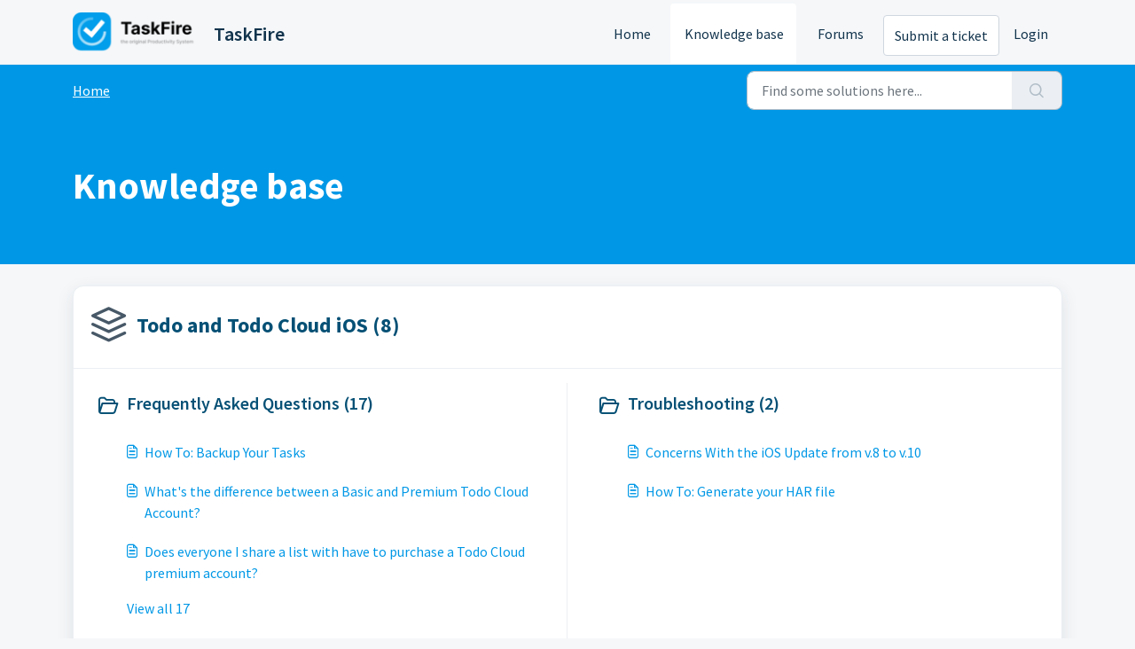

--- FILE ---
content_type: text/html; charset=utf-8
request_url: https://support.appigo.com/support/solutions
body_size: 8112
content:
<!DOCTYPE html>
<html lang="en" data-date-format="non_us" dir="ltr">

<head>

  <meta name="csrf-param" content="authenticity_token" />
<meta name="csrf-token" content="qY5kFIEZOOVdsoe4xqWKvK1Z1EwJxX0jeK4Aoeu3dt6/YHuOycU/bAww7eZRYGiLqISJSTiwN6yCieIwu3oT1Q==" />

  <link rel='shortcut icon' href='https://s3.amazonaws.com/cdn.freshdesk.com/data/helpdesk/attachments/production/10891404/fav_icon/3IbrKQJlFPFLgbRVxzVXL6xxQywiK7TRIw.png' />

  <!-- Title for the page -->
<title> Solutions : TaskFire </title>

<!-- Meta information -->

      <meta charset="utf-8" />
      <meta http-equiv="X-UA-Compatible" content="IE=edge,chrome=1" />
      <meta name="description" content= "" />
      <meta name="author" content= "" />
       <meta property="og:title" content="Solutions" />  <meta property="og:url" content="https://support.appigo.com/support/solutions" />  <meta property="og:image" content="https://s3.amazonaws.com/cdn.freshdesk.com/data/helpdesk/attachments/production/4162117075/logo/rSnUQPJqiybWgRhafaFLUbRGwPBhv80phQ.png?X-Amz-Algorithm=AWS4-HMAC-SHA256&amp;amp;X-Amz-Credential=AKIAS6FNSMY2XLZULJPI%2F20260113%2Fus-east-1%2Fs3%2Faws4_request&amp;amp;X-Amz-Date=20260113T175829Z&amp;amp;X-Amz-Expires=604800&amp;amp;X-Amz-SignedHeaders=host&amp;amp;X-Amz-Signature=cecd026bd8d33e41e68480f2e6ff014885451c8e9f5098d6330ad0e218cc7bde" />  <meta property="og:site_name" content="TaskFire" />  <meta property="og:type" content="article" />  <meta name="twitter:title" content="Solutions" />  <meta name="twitter:url" content="https://support.appigo.com/support/solutions" />  <meta name="twitter:image" content="https://s3.amazonaws.com/cdn.freshdesk.com/data/helpdesk/attachments/production/4162117075/logo/rSnUQPJqiybWgRhafaFLUbRGwPBhv80phQ.png?X-Amz-Algorithm=AWS4-HMAC-SHA256&amp;amp;X-Amz-Credential=AKIAS6FNSMY2XLZULJPI%2F20260113%2Fus-east-1%2Fs3%2Faws4_request&amp;amp;X-Amz-Date=20260113T175829Z&amp;amp;X-Amz-Expires=604800&amp;amp;X-Amz-SignedHeaders=host&amp;amp;X-Amz-Signature=cecd026bd8d33e41e68480f2e6ff014885451c8e9f5098d6330ad0e218cc7bde" />  <meta name="twitter:card" content="summary" />  <link rel="canonical" href="https://support.appigo.com/support/solutions" /> 

<!-- Responsive setting -->
<link rel="apple-touch-icon" href="https://s3.amazonaws.com/cdn.freshdesk.com/data/helpdesk/attachments/production/10891404/fav_icon/3IbrKQJlFPFLgbRVxzVXL6xxQywiK7TRIw.png" />
        <link rel="apple-touch-icon" sizes="72x72" href="https://s3.amazonaws.com/cdn.freshdesk.com/data/helpdesk/attachments/production/10891404/fav_icon/3IbrKQJlFPFLgbRVxzVXL6xxQywiK7TRIw.png" />
        <link rel="apple-touch-icon" sizes="114x114" href="https://s3.amazonaws.com/cdn.freshdesk.com/data/helpdesk/attachments/production/10891404/fav_icon/3IbrKQJlFPFLgbRVxzVXL6xxQywiK7TRIw.png" />
        <link rel="apple-touch-icon" sizes="144x144" href="https://s3.amazonaws.com/cdn.freshdesk.com/data/helpdesk/attachments/production/10891404/fav_icon/3IbrKQJlFPFLgbRVxzVXL6xxQywiK7TRIw.png" />
        <meta name="viewport" content="width=device-width, initial-scale=1.0, maximum-scale=5.0, user-scalable=yes" /> 

  <link rel="icon" href="https://s3.amazonaws.com/cdn.freshdesk.com/data/helpdesk/attachments/production/10891404/fav_icon/3IbrKQJlFPFLgbRVxzVXL6xxQywiK7TRIw.png" />

  <link rel="stylesheet" href="/assets/cdn/portal/styles/theme.css?FD003" nonce="PBfrweIAvnRWcumgv75c9Q=="/>

  <style type="text/css" nonce="PBfrweIAvnRWcumgv75c9Q=="> /* theme */ .portal--light {
              --fw-body-bg: #F5F7F9;
              --fw-header-bg: #F5F7F9;
              --fw-header-text-color: #12344D;
              --fw-helpcenter-bg: #0098e6;
              --fw-helpcenter-text-color: #FFFFFF;
              --fw-footer-bg: #065075;
              --fw-footer-text-color: #FFFFFF;
              --fw-tab-active-color: #FFFFFF;
              --fw-tab-active-text-color: #12344D;
              --fw-tab-hover-color: #0098e6;
              --fw-tab-hover-text-color: #FFFFFF;
              --fw-btn-background: #FFFFFF;
              --fw-btn-text-color: #12344D;
              --fw-btn-primary-background: #0481bf;
              --fw-btn-primary-text-color: #FFFFFF;
              --fw-baseFont: Source Sans Pro;
              --fw-textColor: #065075;
              --fw-headingsFont: Source Sans Pro;
              --fw-linkColor: #0098e6;
              --fw-linkColorHover: #021519;
              --fw-inputFocusRingColor: #EBEFF3;
              --fw-formInputFocusColor: #EBEFF3;
              --fw-card-bg: #FFFFFF;
              --fw-card-fg: #036ca1;
              --fw-card-border-color: #EBEFF3;
              --fw-nonResponsive: #F5F7F9;
              --bs-body-font-family: Source Sans Pro;
    } </style>

  <link href='https://fonts.googleapis.com/css?family=Source+Sans+Pro:regular,italic,600,700,700italic' rel='stylesheet' type='text/css' nonce='PBfrweIAvnRWcumgv75c9Q=='>

  <script type="text/javascript" nonce="PBfrweIAvnRWcumgv75c9Q==">
    window.cspNonce = "PBfrweIAvnRWcumgv75c9Q==";
  </script>

  <script src="/assets/cdn/portal/scripts/nonce.js" nonce="PBfrweIAvnRWcumgv75c9Q=="></script>

  <script src="/assets/cdn/portal/vendor.js" nonce="PBfrweIAvnRWcumgv75c9Q=="></script>

  <script src="/assets/cdn/portal/scripts/head.js" nonce="PBfrweIAvnRWcumgv75c9Q=="></script>

  <script type="text/javascript" nonce="PBfrweIAvnRWcumgv75c9Q==">
      window.store = {};
window.store = {
  assetPath: "/assets/cdn/portal/",
  defaultLocale: "en",
  currentLocale: "en",
  currentPageName: "solution_home",
  portal: {"id":67264,"name":"TaskFire","product_id":null},
  portalAccess: {"hasSolutions":true,"hasForums":true,"hasTickets":false,"accessCount":2},
  account: {"id":73460,"name":"Todo Cloud","time_zone":"Mountain Time (US & Canada)","companies":[]},
  vault_service: {"url":"https://vault-service.freshworks.com/data","max_try":2,"product_name":"fd"},
  blockedExtensions: "",
  allowedExtensions: "",
  search: {"all":"/support/search","solutions":"/support/search/solutions","topics":"/support/search/topics","tickets":"/support/search/tickets"},
  portalLaunchParty: {
    enableStrictSearch: false,
    ticketFragmentsEnabled: false,
    homepageNavAccessibilityEnabled: false,
    channelIdentifierFieldsEnabled: false,
  },


    googleAnalytics: {"account_number":"UA-144442243-2","domain":null,"ga4":true},

    freshchat: {"token":"df0da619-27ae-43f5-a8cd-06ea6bb49054","visitor_widget_host_url":"https://wchat.freshchat.com","csp_nonce":"PBfrweIAvnRWcumgv75c9Q=="},


    marketplace: {"token":"eyJ0eXAiOiJKV1QiLCJhbGciOiJIUzI1NiJ9.[base64].y1bgbROVaaP9TJDgyNmHQk-B1rTBXzWBOZ-Hc4GfGFc","data_pipe_key":"634cd594466a52fa53c54b5b34779134","region":"us","org_domain":"appigo-todo.myfreshworks.com"},

  pod: "us-east-1",
  region: "US",
};
  </script>


</head>

<body class="portal portal--light  ">
  
  <header class="container-fluid px-0 fw-nav-wrapper fixed-top">
  <section class="bg-light container-fluid">
    <div class="container">
      <a  id="" href="#fw-main-content" class="visually-hidden visually-hidden-focusable p-8 my-12 btn btn-outline-primary"

>Skip to main content</a>
    </div>
  </section>

  
    <section class="container">
      <nav class="navbar navbar-expand-xl navbar-light px-0 py-8 pt-xl-4 pb-xl-0">
        

    <a class="navbar-brand d-flex align-items-center" href="https://taskfire.io">
      <img data-src="https://s3.amazonaws.com/cdn.freshdesk.com/data/helpdesk/attachments/production/4162117075/logo/rSnUQPJqiybWgRhafaFLUbRGwPBhv80phQ.png" loading="lazy" alt="Freshworks Logo" class="lazyload d-inline-block align-top me-4 fw-brand-logo" />
      <div class="fs-22 semi-bold fw-brand-name ms-4" title="TaskFire">TaskFire</div>
   </a>


        <button class="navbar-toggler collapsed" type="button" data-bs-toggle="collapse" data-bs-target="#navbarContent" aria-controls="navbarContent" aria-expanded="false" aria-label="Toggle navigation" id="navbarContentToggler">
  <span class="icon-bar"></span>
  <span class="icon-bar"></span>
  <span class="icon-bar"></span>
</button>

        <div class="collapse navbar-collapse" id="navbarContent">
          <ul class="navbar-nav ms-auto mt-64 mt-xl-0">
            
              <li class="nav-item ">
                <a href="/support/home" class="nav-link">
                  <span class="d-md-none icon-home"></span> Home
                </a>
              </li>
            
              <li class="nav-item active">
                <a href="/support/solutions" class="nav-link">
                  <span class="d-md-none icon-solutions"></span> Knowledge base
                </a>
              </li>
            
              <li class="nav-item ">
                <a href="/support/discussions" class="nav-link">
                  <span class="d-md-none icon-forums"></span> Forums
                </a>
              </li>
            
            <li class="nav-item no-hover">
             <a  id="" href="/support/tickets/new" class="btn fw-secondary-button"

>Submit a ticket</a>
            </li>
          </ul>
          <ul class="navbar-nav flex-row align-items-center ps-8 fw-nav-dropdown-wrapper">
            

    <li class="nav-item no-hover fw-login">
      <a  id="" href="/support/login" class="nav-link pe-8"

>Login</a>
    </li>
    


            <li class="nav-item dropdown no-hover ms-auto">
             
            </li>
          </ul>
        </div>
      </nav>
    </section>
    <div class="nav-overlay d-none"></div>
  
</header>



<main class="fw-main-wrapper" id="fw-main-content">
    <section class="fw-sticky fw-searchbar-wrapper">
    <div class="container">
      <div class="row align-items-center py-8">
        <div class="col-md-6">
          <nav aria-label="breadcrumb">
    <ol class="breadcrumb">
        
          
            
              <li class="breadcrumb-item"><a href="/support/home">Home</a></li>
            
          
            
              <li class="breadcrumb-item breadcrumb-active-item d-lg-none" aria-current="page">Knowledge base</li>
            
          
        
    </ol>
</nav>

        </div>
        <div class="col-md-4 ms-auto">
          
<form action="/support/search/solutions" id="fw-search-form" data-current-tab="solutions">
  <div class="form-group fw-search  my-0">
    <div class="input-group">
      <input type="text" class="form-control" id="searchInput" name="term" value="" placeholder="Find some solutions here..." autocomplete="off" aria-label="Find some solutions here...">
      <button class="btn px-20 input-group-text" id="btnSearch" type="submit" aria-label="Search"><span class="icon-search"></span></button>
    </div>

    <div class="visually-hidden">
      <span id="srSearchUpdateMessage" aria-live="polite"></span>
    </div>

    <div class="fw-autocomplete-wrapper box-shadow bg-light br-8 p-16 d-none">
      <div class="fw-autocomplete-header " role="tablist">
        <button class="fw-search-tab " data-tab="all" role="tab" aria-selected="false">
          All
        </button>
        
          <button class="fw-search-tab fw-active-search-tab" data-tab="solutions" role="tab" aria-selected="true">
            Articles
          </button>
        
        
          <button class="fw-search-tab " data-tab="topics" role="tab" aria-selected="false">
            Topics
          </button>
        
        
      </div>

      <div class="fw-loading my-80 d-none"></div>

      <div class="fw-autocomplete-focus">

        <div class="fw-recent-search">
          <div class="fw-recent-title d-none row align-items-center">
            <div class="col-8 fs-20 semi-bold"><span class="icon-recent me-8"></span>Recent Searches</div>
            <div class="col-4 px-0 text-end"><button class="btn btn-link fw-clear-all">Clear all</button></div>
          </div>
          <p class="ps-32 fw-no-recent-searches mb-16 d-none">No recent searches</p>
          <ul class="fw-no-bullet fw-recent-searches mb-16 d-none"></ul>
        </div>

        <div class="fw-popular-articles-search">
          <p class="fs-20 semi-bold fw-popular-title d-none"><span class="icon-article me-8"></span> Popular Articles</p>
          <ul class="fw-no-bullet fw-popular-topics d-none"></ul>
        </div>

        <div class="fw-solutions-search-results fw-results d-none">
          <hr class="mt-24" />
          <div class="fw-solutions-search-results-title row align-items-center">
            <div class="col-8 fs-20 semi-bold"><span class="icon-article me-8"></span>Articles</div>
            <div class="col-4 px-0 text-end"><a class="btn btn-link fw-view-all fw-solutions-view-all" href="/support/search/solutions">View all</a></div>
          </div>
          <ul class="fw-no-bullet fw-search-results fw-solutions-search-results-container"></ul>
        </div>

        <div class="fw-topics-search-results fw-results d-none">
          <hr class="mt-24" />
          <div class="fw-topics-search-results-title row align-items-center">
            <div class="col-8 fs-20 semi-bold"><span class="icon-topic me-8"></span>Topics</div>
            <div class="col-4 px-0 text-end"><a class="btn btn-link fw-view-all fw-topics-view-all" href="/support/search/topics">View all</a></div>
          </div>
          <ul class="fw-no-bullet fw-search-results fw-topics-search-results-container"></ul>
        </div>

        <div class="fw-tickets-search-results fw-results d-none">
          <hr class="mt-24" />
          <div class="fw-tickets-search-results-title row align-items-center">
            <div class="col-8 fs-20 semi-bold"><span class="icon-ticket me-8"></span>Tickets</div>
            <div class="col-4 px-0 text-end"><a class="btn btn-link fw-view-all fw-tickets-view-all" href="/support/search/tickets">View all</a></div>
          </div>
          <ul class="fw-no-bullet fw-search-results fw-tickets-search-results-container"></ul>
        </div>
      </div>

      <div class="fw-autocomplete-noresults d-none text-center py-40">
        <img src="/assets/cdn/portal/images/no-results.png" class="img-fluid fw-no-results-img" alt="no results" />
        <p class="mt-24 text-secondary">Sorry! nothing found for <br /> <span id="input_term"></span></p>
      </div>
    </div>
  </div>
</form>

        </div>
      </div>
    </div>
  </section>
  <section class="container-fluid px-0 fw-page-title-wrapper">
    <div class="container">
      <div class="py-24 py-lg-60 mx-0 fw-search-meta-info g-0">
        <div class="text-start">
          <h1 class="fw-page-title">Knowledge base</h1>
        </div>
      </div>
    </div>
  </section>

  <section class="container-fluid px-0 py-24">
    <div class="container">
       <div class="alert alert-with-close notice hide" id="noticeajax"></div> 
      
        
          <section class="row fw-category-wrapper box-shadow br-12 mx-0 g-0 bg-light">
            <div class="col-12 fw-section-heading align-items-center">
              
                <div class="fw-icon-holder pe-12">
                  <span class="icon-category"></span>
                </div>
              
              <div class="info">
                <h2>
                 <a  id="" href="/support/solutions/142581" class=""

>Todo and Todo Cloud iOS (8)</a>
                </h2>
                <p></p>
              </div>
            </div>

            <div class="row mx-0 fw-section-content g-0">
              
                
                  <div class="col-md-6 fw-folder">
                    <div class="fs-20 mb-24 semi-bold">
                     <a  id="" href="/support/solutions/folders/234818" class="fw-heading d-flex"

    role = "heading"

    aria-level = "1"

><div class='fw-folder-icon text-center pt-4 me-8'><span class='icon-folder'></span></div><div class='line-clamp-2' role='link'> Frequently Asked Questions (17)</div></a>
                    </div>
                    <ul class="fw-no-bullet ms-36">
                      
                        <li>
                         <a  id="" href="/support/solutions/articles/153903-how-to-backup-your-tasks" class="d-flex"

><div class='pe-8'><span class='icon-article'></span></div><div class='line-clamp-2' role='link'>How To: Backup Your Tasks</div></a>
                        </li>
                      
                        <li>
                         <a  id="" href="/support/solutions/articles/188590-what-s-the-difference-between-a-basic-and-premium-todo-cloud-account-" class="d-flex"

><div class='pe-8'><span class='icon-article'></span></div><div class='line-clamp-2' role='link'>What&#39;s the difference between a Basic and Premium Todo Cloud Account?</div></a>
                        </li>
                      
                        <li>
                         <a  id="" href="/support/solutions/articles/143953-does-everyone-i-share-a-list-with-have-to-purchase-a-todo-cloud-premium-account-" class="d-flex"

><div class='pe-8'><span class='icon-article'></span></div><div class='line-clamp-2' role='link'>Does everyone I share a list with have to purchase a Todo Cloud premium account?</div></a>
                        </li>
                      
                    </ul>
                    
                      <a  id="" href="/support/solutions/folders/234818" class="ms-36 my-16 d-block"

>View all 17</a>
                    
                  </div>
                
              
                
                  <div class="col-md-6 fw-folder">
                    <div class="fs-20 mb-24 semi-bold">
                     <a  id="" href="/support/solutions/folders/4000032434" class="fw-heading d-flex"

    role = "heading"

    aria-level = "1"

><div class='fw-folder-icon text-center pt-4 me-8'><span class='icon-folder'></span></div><div class='line-clamp-2' role='link'> Troubleshooting (2)</div></a>
                    </div>
                    <ul class="fw-no-bullet ms-36">
                      
                        <li>
                         <a  id="" href="/support/solutions/articles/4000142547-concerns-with-the-ios-update-from-v-8-to-v-10" class="d-flex"

><div class='pe-8'><span class='icon-article'></span></div><div class='line-clamp-2' role='link'>Concerns With the iOS Update from v.8 to v.10</div></a>
                        </li>
                      
                        <li>
                         <a  id="" href="/support/solutions/articles/4000180999-how-to-generate-your-har-file" class="d-flex"

><div class='pe-8'><span class='icon-article'></span></div><div class='line-clamp-2' role='link'>How To: Generate your HAR file</div></a>
                        </li>
                      
                    </ul>
                    
                  </div>
                
              
                
                  <div class="col-md-6 fw-folder">
                    <div class="fs-20 mb-24 semi-bold">
                     <a  id="" href="/support/solutions/folders/234900" class="fw-heading d-flex"

    role = "heading"

    aria-level = "1"

><div class='fw-folder-icon text-center pt-4 me-8'><span class='icon-folder'></span></div><div class='line-clamp-2' role='link'> Todo Cloud Features (9)</div></a>
                    </div>
                    <ul class="fw-no-bullet ms-36">
                      
                        <li>
                         <a  id="" href="/support/solutions/articles/143955-how-to-share-task-lists-assignment-delegation-" class="d-flex"

><div class='pe-8'><span class='icon-article'></span></div><div class='line-clamp-2' role='link'>How To: Share Task Lists (Assignment/Delegation)</div></a>
                        </li>
                      
                        <li>
                         <a  id="" href="/support/solutions/articles/143957-keeping-your-task-data-in-sync-with-todo-cloud" class="d-flex"

><div class='pe-8'><span class='icon-article'></span></div><div class='line-clamp-2' role='link'>Keeping your task data in sync with Todo Cloud</div></a>
                        </li>
                      
                        <li>
                         <a  id="" href="/support/solutions/articles/143954-creating-tasks-with-siri" class="d-flex"

><div class='pe-8'><span class='icon-article'></span></div><div class='line-clamp-2' role='link'>Creating Tasks with Siri</div></a>
                        </li>
                      
                    </ul>
                    
                      <a  id="" href="/support/solutions/folders/234900" class="ms-36 my-16 d-block"

>View all 9</a>
                    
                  </div>
                
              
                
                  <div class="col-md-6 fw-folder">
                    <div class="fs-20 mb-24 semi-bold">
                     <a  id="" href="/support/solutions/folders/4000032435" class="fw-heading d-flex"

    role = "heading"

    aria-level = "1"

><div class='fw-folder-icon text-center pt-4 me-8'><span class='icon-folder'></span></div><div class='line-clamp-2' role='link'> FAQ (1)</div></a>
                    </div>
                    <ul class="fw-no-bullet ms-36">
                      
                        <li>
                         <a  id="" href="/support/solutions/articles/4000157880-sign-in-with-apple-not-working-" class="d-flex"

><div class='pe-8'><span class='icon-article'></span></div><div class='line-clamp-2' role='link'>Sign in with Apple not working?</div></a>
                        </li>
                      
                    </ul>
                    
                  </div>
                
              
                
                  <div class="col-md-6 fw-folder">
                    <div class="fs-20 mb-24 semi-bold">
                     <a  id="" href="/support/solutions/folders/4000030243" class="fw-heading d-flex"

    role = "heading"

    aria-level = "1"

><div class='fw-folder-icon text-center pt-4 me-8'><span class='icon-folder'></span></div><div class='line-clamp-2' role='link'> Advanced (4)</div></a>
                    </div>
                    <ul class="fw-no-bullet ms-36">
                      
                        <li>
                         <a  id="" href="/support/solutions/articles/4000136672-siri-shortcuts-in-todo-cloud" class="d-flex"

><div class='pe-8'><span class='icon-article'></span></div><div class='line-clamp-2' role='link'>Siri Shortcuts in Todo Cloud</div></a>
                        </li>
                      
                        <li>
                         <a  id="" href="/support/solutions/articles/4000136673-using-siri-with-taskfire" class="d-flex"

><div class='pe-8'><span class='icon-article'></span></div><div class='line-clamp-2' role='link'>Using Siri with TaskFire</div></a>
                        </li>
                      
                        <li>
                         <a  id="" href="/support/solutions/articles/4000081595-smart-lists-101" class="d-flex"

><div class='pe-8'><span class='icon-article'></span></div><div class='line-clamp-2' role='link'>Smart Lists 101</div></a>
                        </li>
                      
                    </ul>
                    
                      <a  id="" href="/support/solutions/folders/4000030243" class="ms-36 my-16 d-block"

>View all 4</a>
                    
                  </div>
                
              
                
                  <div class="col-md-6 fw-folder">
                    <div class="fs-20 mb-24 semi-bold">
                     <a  id="" href="/support/solutions/folders/239499" class="fw-heading d-flex"

    role = "heading"

    aria-level = "1"

><div class='fw-folder-icon text-center pt-4 me-8'><span class='icon-folder'></span></div><div class='line-clamp-2' role='link'> Third Party Developers (1)</div></a>
                    </div>
                    <ul class="fw-no-bullet ms-36">
                      
                        <li>
                         <a  id="" href="/support/solutions/articles/179661-third-party-integration-with-todo-ios-apps" class="d-flex"

><div class='pe-8'><span class='icon-article'></span></div><div class='line-clamp-2' role='link'>Third Party Integration with Todo iOS Apps</div></a>
                        </li>
                      
                    </ul>
                    
                  </div>
                
              
                
                  <div class="col-md-6 fw-folder">
                    <div class="fs-20 mb-24 semi-bold">
                     <a  id="" href="/support/solutions/folders/4000032436" class="fw-heading d-flex"

    role = "heading"

    aria-level = "1"

><div class='fw-folder-icon text-center pt-4 me-8'><span class='icon-folder'></span></div><div class='line-clamp-2' role='link'> Release Notes (1)</div></a>
                    </div>
                    <ul class="fw-no-bullet ms-36">
                      
                        <li>
                         <a  id="" href="/support/solutions/articles/4000153105-todo-cloud-ios-release-notes" class="d-flex"

><div class='pe-8'><span class='icon-article'></span></div><div class='line-clamp-2' role='link'>Todo Cloud (iOS) Release Notes</div></a>
                        </li>
                      
                    </ul>
                    
                  </div>
                
              
                
                  <div class="col-md-6 fw-folder">
                    <div class="fs-20 mb-24 semi-bold">
                     <a  id="" href="/support/solutions/folders/4000016539" class="fw-heading d-flex"

    role = "heading"

    aria-level = "1"

><div class='fw-folder-icon text-center pt-4 me-8'><span class='icon-folder'></span></div><div class='line-clamp-2' role='link'> Todo Tips (4)</div></a>
                    </div>
                    <ul class="fw-no-bullet ms-36">
                      
                        <li>
                         <a  id="" href="/support/solutions/articles/4000077624-todo-touch-id-a-perfect-match" class="d-flex"

><div class='pe-8'><span class='icon-article'></span></div><div class='line-clamp-2' role='link'>Todo &amp; Touch ID a perfect match</div></a>
                        </li>
                      
                        <li>
                         <a  id="" href="/support/solutions/articles/4000077630-add-tasks-to-todo-with-siri" class="d-flex"

><div class='pe-8'><span class='icon-article'></span></div><div class='line-clamp-2' role='link'>Add tasks to Todo with Siri</div></a>
                        </li>
                      
                        <li>
                         <a  id="" href="/support/solutions/articles/4000074045-how-to-duplicate-a-task-project-checklist" class="d-flex"

><div class='pe-8'><span class='icon-article'></span></div><div class='line-clamp-2' role='link'>How To:  Duplicate a Task/Project/Checklist</div></a>
                        </li>
                      
                    </ul>
                    
                      <a  id="" href="/support/solutions/folders/4000016539" class="ms-36 my-16 d-block"

>View all 4</a>
                    
                  </div>
                
              
            </div>
          </section>
        
      
        
          <section class="row fw-category-wrapper box-shadow br-12 mx-0 g-0 bg-light">
            <div class="col-12 fw-section-heading align-items-center">
              
                <div class="fw-icon-holder pe-12">
                  <span class="icon-category"></span>
                </div>
              
              <div class="info">
                <h2>
                 <a  id="" href="/support/solutions/4000002241" class=""

>Todo Cloud for Mac &amp; Windows (1)</a>
                </h2>
                <p></p>
              </div>
            </div>

            <div class="row mx-0 fw-section-content g-0">
              
                
                  <div class="col-md-6 fw-folder">
                    <div class="fs-20 mb-24 semi-bold">
                     <a  id="" href="/support/solutions/folders/251105" class="fw-heading d-flex"

    role = "heading"

    aria-level = "1"

><div class='fw-folder-icon text-center pt-4 me-8'><span class='icon-folder'></span></div><div class='line-clamp-2' role='link'> Getting Started and How Tos (8)</div></a>
                    </div>
                    <ul class="fw-no-bullet ms-36">
                      
                        <li>
                         <a  id="" href="/support/solutions/articles/153875-projects-and-checklists" class="d-flex"

><div class='pe-8'><span class='icon-article'></span></div><div class='line-clamp-2' role='link'>Projects and Checklists</div></a>
                        </li>
                      
                        <li>
                         <a  id="" href="/support/solutions/articles/4000100642-todo-cloud-smart-lists" class="d-flex"

><div class='pe-8'><span class='icon-article'></span></div><div class='line-clamp-2' role='link'>Todo Cloud Smart Lists</div></a>
                        </li>
                      
                        <li>
                         <a  id="" href="/support/solutions/articles/4000141611-keyboard-shortcuts-todo-cloud-mac" class="d-flex"

><div class='pe-8'><span class='icon-article'></span></div><div class='line-clamp-2' role='link'>Keyboard Shortcuts Todo Cloud Mac</div></a>
                        </li>
                      
                    </ul>
                    
                      <a  id="" href="/support/solutions/folders/251105" class="ms-36 my-16 d-block"

>View all 8</a>
                    
                  </div>
                
              
            </div>
          </section>
        
      
        
          <section class="row fw-category-wrapper box-shadow br-12 mx-0 g-0 bg-light">
            <div class="col-12 fw-section-heading align-items-center">
              
                <div class="fw-icon-holder pe-12">
                  <span class="icon-category"></span>
                </div>
              
              <div class="info">
                <h2>
                 <a  id="" href="/support/solutions/4000006143" class=""

>Todo Cloud Web (4)</a>
                </h2>
                <p></p>
              </div>
            </div>

            <div class="row mx-0 fw-section-content g-0">
              
                
                  <div class="col-md-6 fw-folder">
                    <div class="fs-20 mb-24 semi-bold">
                     <a  id="" href="/support/solutions/folders/234817" class="fw-heading d-flex"

    role = "heading"

    aria-level = "1"

><div class='fw-folder-icon text-center pt-4 me-8'><span class='icon-folder'></span></div><div class='line-clamp-2' role='link'> Getting Started and How To&#39;s (34)</div></a>
                    </div>
                    <ul class="fw-no-bullet ms-36">
                      
                        <li>
                         <a  id="" href="/support/solutions/articles/153622-todo-basic-concepts" class="d-flex"

><div class='pe-8'><span class='icon-article'></span></div><div class='line-clamp-2' role='link'>Todo Basic Concepts</div></a>
                        </li>
                      
                        <li>
                         <a  id="" href="/support/solutions/articles/4000002929-adding-tasks-in-todo" class="d-flex"

><div class='pe-8'><span class='icon-article'></span></div><div class='line-clamp-2' role='link'>Adding Tasks in ToDo</div></a>
                        </li>
                      
                        <li>
                         <a  id="" href="/support/solutions/articles/4000038158-quick-menu" class="d-flex"

><div class='pe-8'><span class='icon-article'></span></div><div class='line-clamp-2' role='link'>Quick Menu</div></a>
                        </li>
                      
                    </ul>
                    
                      <a  id="" href="/support/solutions/folders/234817" class="ms-36 my-16 d-block"

>View all 34</a>
                    
                  </div>
                
              
                
                  <div class="col-md-6 fw-folder">
                    <div class="fs-20 mb-24 semi-bold">
                     <a  id="" href="/support/solutions/folders/4000023038" class="fw-heading d-flex"

    role = "heading"

    aria-level = "1"

><div class='fw-folder-icon text-center pt-4 me-8'><span class='icon-folder'></span></div><div class='line-clamp-2' role='link'> Getting Started and How Tos (13)</div></a>
                    </div>
                    <ul class="fw-no-bullet ms-36">
                      
                        <li>
                         <a  id="" href="/support/solutions/articles/4000109166-introducing-todo-cloud-web-10-0" class="d-flex"

><div class='pe-8'><span class='icon-article'></span></div><div class='line-clamp-2' role='link'>Introducing Todo Cloud Web 10.0</div></a>
                        </li>
                      
                        <li>
                         <a  id="" href="/support/solutions/articles/4000109066-signing-up-for-todo-cloud" class="d-flex"

><div class='pe-8'><span class='icon-article'></span></div><div class='line-clamp-2' role='link'>Signing up for Todo Cloud</div></a>
                        </li>
                      
                        <li>
                         <a  id="" href="/support/solutions/articles/4000109068-how-to-create-a-task-checklist-project" class="d-flex"

><div class='pe-8'><span class='icon-article'></span></div><div class='line-clamp-2' role='link'>How to create a Task/Checklist/Project</div></a>
                        </li>
                      
                    </ul>
                    
                      <a  id="" href="/support/solutions/folders/4000023038" class="ms-36 my-16 d-block"

>View all 13</a>
                    
                  </div>
                
              
                
                  <div class="col-md-6 fw-folder">
                    <div class="fs-20 mb-24 semi-bold">
                     <a  id="" href="/support/solutions/folders/4000023661" class="fw-heading d-flex"

    role = "heading"

    aria-level = "1"

><div class='fw-folder-icon text-center pt-4 me-8'><span class='icon-folder'></span></div><div class='line-clamp-2' role='link'> Troubleshooting (5)</div></a>
                    </div>
                    <ul class="fw-no-bullet ms-36">
                      
                        <li>
                         <a  id="" href="/support/solutions/articles/4000117981-how-can-i-change-my-todo-cloud-email-address-" class="d-flex"

><div class='pe-8'><span class='icon-article'></span></div><div class='line-clamp-2' role='link'>How can I change my Todo Cloud email address? </div></a>
                        </li>
                      
                        <li>
                         <a  id="" href="/support/solutions/articles/4000109813-how-can-i-change-my-todo-cloud-password-" class="d-flex"

><div class='pe-8'><span class='icon-article'></span></div><div class='line-clamp-2' role='link'>How can I change my Todo Cloud password?</div></a>
                        </li>
                      
                        <li>
                         <a  id="" href="/support/solutions/articles/4000117983-how-do-i-reset-my-password-" class="d-flex"

><div class='pe-8'><span class='icon-article'></span></div><div class='line-clamp-2' role='link'>How do I reset my password?</div></a>
                        </li>
                      
                    </ul>
                    
                      <a  id="" href="/support/solutions/folders/4000023661" class="ms-36 my-16 d-block"

>View all 5</a>
                    
                  </div>
                
              
                
                  <div class="col-md-6 fw-folder">
                    <div class="fs-20 mb-24 semi-bold">
                     <a  id="" href="/support/solutions/folders/4000032437" class="fw-heading d-flex"

    role = "heading"

    aria-level = "1"

><div class='fw-folder-icon text-center pt-4 me-8'><span class='icon-folder'></span></div><div class='line-clamp-2' role='link'> FAQs (1)</div></a>
                    </div>
                    <ul class="fw-no-bullet ms-36">
                      
                        <li>
                         <a  id="" href="/support/solutions/articles/4000167524-manage-your-billing-information-personal" class="d-flex"

><div class='pe-8'><span class='icon-article'></span></div><div class='line-clamp-2' role='link'>Manage your billing information - Personal</div></a>
                        </li>
                      
                    </ul>
                    
                  </div>
                
              
            </div>
          </section>
        
      
        
          <section class="row fw-category-wrapper box-shadow br-12 mx-0 g-0 bg-light">
            <div class="col-12 fw-section-heading align-items-center">
              
                <div class="fw-icon-holder pe-12">
                  <span class="icon-category"></span>
                </div>
              
              <div class="info">
                <h2>
                 <a  id="" href="/support/solutions/4000003811" class=""

>Todo Cloud for Business (7)</a>
                </h2>
                <p>Todo for Business/Teams articles is geared towards helping you get your team set up and running so you can begin to be more efficient by collaborating with your team members/employees.</p>
              </div>
            </div>

            <div class="row mx-0 fw-section-content g-0">
              
                
                  <div class="col-md-6 fw-folder">
                    <div class="fs-20 mb-24 semi-bold">
                     <a  id="" href="/support/solutions/folders/4000014173" class="fw-heading d-flex"

    role = "heading"

    aria-level = "1"

><div class='fw-folder-icon text-center pt-4 me-8'><span class='icon-folder'></span></div><div class='line-clamp-2' role='link'> Getting Started and How Tos (8)</div></a>
                    </div>
                    <ul class="fw-no-bullet ms-36">
                      
                        <li>
                         <a  id="" href="/support/solutions/articles/4000065339-welcome-to-todo-for-business" class="d-flex"

><div class='pe-8'><span class='icon-article'></span></div><div class='line-clamp-2' role='link'>Welcome to Todo for Business</div></a>
                        </li>
                      
                        <li>
                         <a  id="" href="/support/solutions/articles/4000124520-step-1-create-your-team" class="d-flex"

><div class='pe-8'><span class='icon-article'></span></div><div class='line-clamp-2' role='link'>Step 1: Create Your Team</div></a>
                        </li>
                      
                        <li>
                         <a  id="" href="/support/solutions/articles/4000129233-step-2-inviting-team-members" class="d-flex"

><div class='pe-8'><span class='icon-article'></span></div><div class='line-clamp-2' role='link'>Step 2: Inviting Team Members</div></a>
                        </li>
                      
                    </ul>
                    
                      <a  id="" href="/support/solutions/folders/4000014173" class="ms-36 my-16 d-block"

>View all 8</a>
                    
                  </div>
                
              
                
                  <div class="col-md-6 fw-folder">
                    <div class="fs-20 mb-24 semi-bold">
                     <a  id="" href="/support/solutions/folders/4000014408" class="fw-heading d-flex"

    role = "heading"

    aria-level = "1"

><div class='fw-folder-icon text-center pt-4 me-8'><span class='icon-folder'></span></div><div class='line-clamp-2' role='link'> Frequently Asked Questions (2)</div></a>
                    </div>
                    <ul class="fw-no-bullet ms-36">
                      
                        <li>
                         <a  id="" href="/support/solutions/articles/4000065489--how-do-i-keep-my-personal-tasks-separate-from-team-tasks-in-when-using-todo-for-business-" class="d-flex"

><div class='pe-8'><span class='icon-article'></span></div><div class='line-clamp-2' role='link'>   How do I keep my personal tasks separate from team tasks in when using Todo for Business?</div></a>
                        </li>
                      
                        <li>
                         <a  id="" href="/support/solutions/articles/4000065490-will-everyone-on-my-todo-for-business-team-have-access-to-my-tasks-" class="d-flex"

><div class='pe-8'><span class='icon-article'></span></div><div class='line-clamp-2' role='link'>Will everyone on my Todo for Business team have access to my tasks?</div></a>
                        </li>
                      
                    </ul>
                    
                  </div>
                
              
                
                  <div class="col-md-6 fw-folder">
                    <div class="fs-20 mb-24 semi-bold">
                     <a  id="" href="/support/solutions/folders/4000014405" class="fw-heading d-flex"

    role = "heading"

    aria-level = "1"

><div class='fw-folder-icon text-center pt-4 me-8'><span class='icon-folder'></span></div><div class='line-clamp-2' role='link'> Manage a Todo for Business Account (1)</div></a>
                    </div>
                    <ul class="fw-no-bullet ms-36">
                      
                        <li>
                         <a  id="" href="/support/solutions/articles/4000167527-manage-your-billing-information-for-todo-cloud-for-business" class="d-flex"

><div class='pe-8'><span class='icon-article'></span></div><div class='line-clamp-2' role='link'>Manage your billing information for Todo Cloud for Business</div></a>
                        </li>
                      
                    </ul>
                    
                  </div>
                
              
                
                  <div class="col-md-6 fw-folder">
                    <div class="fs-20 mb-24 semi-bold">
                     <a  id="" href="/support/solutions/folders/4000014407" class="fw-heading d-flex"

    role = "heading"

    aria-level = "1"

><div class='fw-folder-icon text-center pt-4 me-8'><span class='icon-folder'></span></div><div class='line-clamp-2' role='link'> Sharing Tasks with Team Shared Lists (2)</div></a>
                    </div>
                    <ul class="fw-no-bullet ms-36">
                      
                        <li>
                         <a  id="" href="/support/solutions/articles/4000065487-what-is-the-difference-between-a-personal-and-team-shared-list-" class="d-flex"

><div class='pe-8'><span class='icon-article'></span></div><div class='line-clamp-2' role='link'>What is the difference between a personal and team shared list?</div></a>
                        </li>
                      
                        <li>
                         <a  id="" href="/support/solutions/articles/4000065488-how-do-i-create-a-shared-team-list-" class="d-flex"

><div class='pe-8'><span class='icon-article'></span></div><div class='line-clamp-2' role='link'>How do I create a shared team list? </div></a>
                        </li>
                      
                    </ul>
                    
                  </div>
                
              
                
                  <div class="col-md-6 fw-folder">
                    <div class="fs-20 mb-24 semi-bold">
                     <a  id="" href="/support/solutions/folders/4000014175" class="fw-heading d-flex"

    role = "heading"

    aria-level = "1"

><div class='fw-folder-icon text-center pt-4 me-8'><span class='icon-folder'></span></div><div class='line-clamp-2' role='link'> Data Management and Security (2)</div></a>
                    </div>
                    <ul class="fw-no-bullet ms-36">
                      
                        <li>
                         <a  id="" href="/support/solutions/articles/4000065485-what-happens-when-i-remove-someone-from-my-team-" class="d-flex"

><div class='pe-8'><span class='icon-article'></span></div><div class='line-clamp-2' role='link'>What happens when I remove someone from my team?</div></a>
                        </li>
                      
                        <li>
                         <a  id="" href="/support/solutions/articles/4000065486-what-happens-when-i-remove-someone-from-a-shared-team-list-" class="d-flex"

><div class='pe-8'><span class='icon-article'></span></div><div class='line-clamp-2' role='link'>What happens when I remove someone from a shared team list?</div></a>
                        </li>
                      
                    </ul>
                    
                  </div>
                
              
                
                  <div class="col-md-6 fw-folder">
                    <div class="fs-20 mb-24 semi-bold">
                     <a  id="" href="/support/solutions/folders/4000014174" class="fw-heading d-flex"

    role = "heading"

    aria-level = "1"

><div class='fw-folder-icon text-center pt-4 me-8'><span class='icon-folder'></span></div><div class='line-clamp-2' role='link'> Payments and Charges (1)</div></a>
                    </div>
                    <ul class="fw-no-bullet ms-36">
                      
                        <li>
                         <a  id="" href="/support/solutions/articles/4000066789-how-do-i-update-my-billing-information-" class="d-flex"

><div class='pe-8'><span class='icon-article'></span></div><div class='line-clamp-2' role='link'>How do I update my billing information? </div></a>
                        </li>
                      
                    </ul>
                    
                  </div>
                
              
                
                  <div class="col-md-6 fw-folder">
                    <div class="fs-20 mb-24 semi-bold">
                     <a  id="" href="/support/solutions/folders/4000014406" class="fw-heading d-flex"

    role = "heading"

    aria-level = "1"

><div class='fw-folder-icon text-center pt-4 me-8'><span class='icon-folder'></span></div><div class='line-clamp-2' role='link'> Trials (1)</div></a>
                    </div>
                    <ul class="fw-no-bullet ms-36">
                      
                        <li>
                         <a  id="" href="/support/solutions/articles/4000159064-cancel-my-todo-team-subscription" class="d-flex"

><div class='pe-8'><span class='icon-article'></span></div><div class='line-clamp-2' role='link'>Cancel my Todo Team Subscription</div></a>
                        </li>
                      
                    </ul>
                    
                  </div>
                
              
            </div>
          </section>
        
      
        
          <section class="row fw-category-wrapper box-shadow br-12 mx-0 g-0 bg-light">
            <div class="col-12 fw-section-heading align-items-center">
              
                <div class="fw-icon-holder pe-12">
                  <span class="icon-category"></span>
                </div>
              
              <div class="info">
                <h2>
                 <a  id="" href="/support/solutions/4000004525" class=""

>Todo Cloud for Android (2)</a>
                </h2>
                <p></p>
              </div>
            </div>

            <div class="row mx-0 fw-section-content g-0">
              
                
                  <div class="col-md-6 fw-folder">
                    <div class="fs-20 mb-24 semi-bold">
                     <a  id="" href="/support/solutions/folders/4000016540" class="fw-heading d-flex"

    role = "heading"

    aria-level = "1"

><div class='fw-folder-icon text-center pt-4 me-8'><span class='icon-folder'></span></div><div class='line-clamp-2' role='link'> Getting Started and How Tos (2)</div></a>
                    </div>
                    <ul class="fw-no-bullet ms-36">
                      
                        <li>
                         <a  id="" href="/support/solutions/articles/4000110752-todo-cloud-10-faq-" class="d-flex"

><div class='pe-8'><span class='icon-article'></span></div><div class='line-clamp-2' role='link'>Todo Cloud 10 FAQ </div></a>
                        </li>
                      
                        <li>
                         <a  id="" href="/support/solutions/articles/4000118539-how-can-i-share-my-list-s-" class="d-flex"

><div class='pe-8'><span class='icon-article'></span></div><div class='line-clamp-2' role='link'>How can I share my list(s) ? </div></a>
                        </li>
                      
                    </ul>
                    
                  </div>
                
              
                
                  <div class="col-md-6 fw-folder">
                    <div class="fs-20 mb-24 semi-bold">
                     <a  id="" href="/support/solutions/folders/4000032454" class="fw-heading d-flex"

    role = "heading"

    aria-level = "1"

><div class='fw-folder-icon text-center pt-4 me-8'><span class='icon-folder'></span></div><div class='line-clamp-2' role='link'> Release Notes (1)</div></a>
                    </div>
                    <ul class="fw-no-bullet ms-36">
                      
                        <li>
                         <a  id="" href="/support/solutions/articles/4000153097-todo-cloud-android-release-notes" class="d-flex"

><div class='pe-8'><span class='icon-article'></span></div><div class='line-clamp-2' role='link'>Todo Cloud (Android) Release Notes</div></a>
                        </li>
                      
                    </ul>
                    
                  </div>
                
              
            </div>
          </section>
        
      
        
          <section class="row fw-category-wrapper box-shadow br-12 mx-0 g-0 bg-light">
            <div class="col-12 fw-section-heading align-items-center">
              
                <div class="fw-icon-holder pe-12">
                  <span class="icon-category"></span>
                </div>
              
              <div class="info">
                <h2>
                 <a  id="" href="/support/solutions/4000008137" class=""

>General (1)</a>
                </h2>
                <p></p>
              </div>
            </div>

            <div class="row mx-0 fw-section-content g-0">
              
                
                  <div class="col-md-6 fw-folder">
                    <div class="fs-20 mb-24 semi-bold">
                     <a  id="" href="/support/solutions/folders/4000032127" class="fw-heading d-flex"

    role = "heading"

    aria-level = "1"

><div class='fw-folder-icon text-center pt-4 me-8'><span class='icon-folder'></span></div><div class='line-clamp-2' role='link'> General (2)</div></a>
                    </div>
                    <ul class="fw-no-bullet ms-36">
                      
                        <li>
                         <a  id="" href="/support/solutions/articles/4000154009-switching-from-monthly-to-annual-subscription" class="d-flex"

><div class='pe-8'><span class='icon-article'></span></div><div class='line-clamp-2' role='link'>Switching from Monthly to Annual Subscription</div></a>
                        </li>
                      
                        <li>
                         <a  id="" href="/support/solutions/articles/4000144608-export-your-todo-database" class="d-flex"

><div class='pe-8'><span class='icon-article'></span></div><div class='line-clamp-2' role='link'>Export your Todo Database</div></a>
                        </li>
                      
                    </ul>
                    
                  </div>
                
              
            </div>
          </section>
        
      
        
      
        
      
    </div>
  </section>

</main>


 <footer class="container-fluid px-0">
   <section class="fw-contact-info">
     <p class="fw-contacts">
       
     </p>
   </section>
   <section class="fw-credit">
     <nav class="fw-laws">
        
        
        
        
     </nav>
   </section>
 </footer>


  

  <div class="modal-backdrop fade d-none" id="overlay"></div>

  <script src="/assets/cdn/portal/scripts/bottom.js" nonce="PBfrweIAvnRWcumgv75c9Q=="></script>

  <script src="/assets/cdn/portal/scripts/locales/en.js" nonce="PBfrweIAvnRWcumgv75c9Q=="></script>


    <script src="/assets/cdn/portal/scripts/marketplace.js" nonce="PBfrweIAvnRWcumgv75c9Q==" async></script>


  <script src="/assets/cdn/portal/scripts/integrations.js"  nonce="PBfrweIAvnRWcumgv75c9Q==" async></script>
  





</body>

</html>